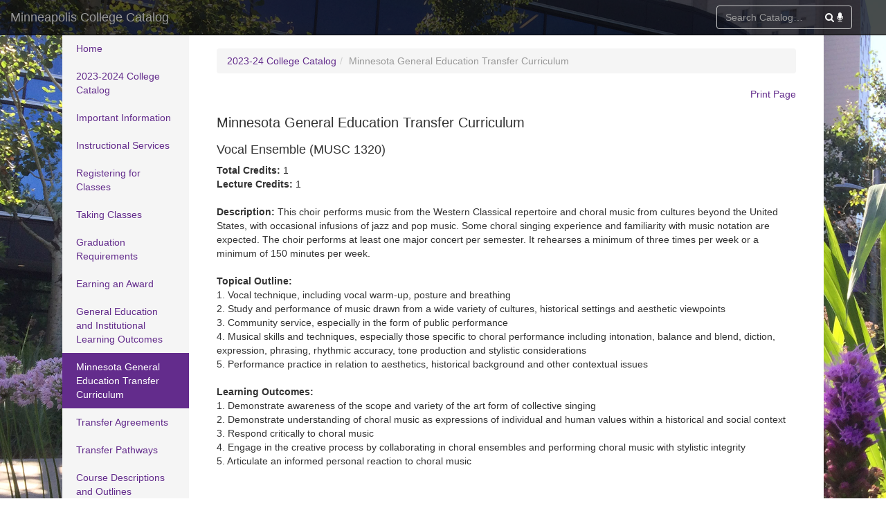

--- FILE ---
content_type: text/html; charset=utf-8
request_url: https://mctcns.granicus.com/Catalog/ViewCatalog.aspx?pageid=viewcatalog&topicgroupid=2731&entitytype=CID&entitycode=MUSC+1320
body_size: 23653
content:


<!DOCTYPE html>

<html lang="en" class="catalog-background">
<head id="ctl00_ctl00_head"><title>
	Navigator Suite - Catalog - View Catalog
</title><meta name="viewport" content="width=device-width, initial-scale=1, maximum-scale=1" /><link href="../App_Themes/MCTCResponsiveCatalog/catalog.css" type="text/css" rel="stylesheet" /><link href="../App_Themes/MCTCResponsiveCatalog/css/bootstrap.min.css" type="text/css" rel="stylesheet" /><link href="../App_Themes/MCTCResponsiveCatalog/css/bootstrap-theme.css" type="text/css" rel="stylesheet" /><link href="../App_Themes/MCTCResponsiveCatalog/css/font-awesome.min.css" type="text/css" rel="stylesheet" /><link href="../App_Themes/MCTCResponsiveCatalog/css/styles.css" type="text/css" rel="stylesheet" /></head>
<body>
	<form method="post" action="./ViewCatalog.aspx?pageid=viewcatalog&amp;topicgroupid=2731&amp;entitytype=CID&amp;entitycode=MUSC+1320" id="aspnetForm">
<div class="aspNetHidden">
<input type="hidden" name="__EVENTTARGET" id="__EVENTTARGET" value="" />
<input type="hidden" name="__EVENTARGUMENT" id="__EVENTARGUMENT" value="" />
<input type="hidden" name="__VIEWSTATE" id="__VIEWSTATE" value="YQVXqVm0uNi1ypBpdwr5/MYv8+aKUgafQbIxxbwo6Ksp/IEba80oh70L6fMD6ImksPgxZoNNyCwEQutZ++uYgl8ZKbt81gFDSWLNcurZVqMMJ3EleNnJdjFlmhvUQaFxjPIcU8zP+oGBHvOujGxiaDJLcD0es90bJxkrEm01LoP4jXvj+fiYC+o5TAdeUcTxYZxIVO0iObl4wojb5bBnHHCdHBv8K/3ZcEG1hzD5YKxq/4egd8JZJX8QrqXNX5F1arfySJmH+i2LPrdV1ozVDUjdTM9nCjkDZdTaDeZI0Vkq5iaysUe4fFYocAL22wFJ4Po3W9f6/SILrH4XqGg7LdTaGJmcUTcLirlfjH1KuhU=" />
</div>

<script type="text/javascript">
//<![CDATA[
var theForm = document.forms['aspnetForm'];
function __doPostBack(eventTarget, eventArgument) {
    if (!theForm.onsubmit || (theForm.onsubmit() != false)) {
        theForm.__EVENTTARGET.value = eventTarget;
        theForm.__EVENTARGUMENT.value = eventArgument;
        theForm.submit();
    }
}
//]]>
</script>


<script src="/WebResource.axd?d=pynGkmcFUV13He1Qd6_TZBbCdaphDe2z9T0DhzWPolYow6no24vhIWQf-9930s3mbAi-F7QJ2OQRFUdZZlqo8A2&amp;t=638901356248157332" type="text/javascript"></script>


<script src="/ScriptResource.axd?d=yeSNAJTOPtPimTGCAo3LlWa30UWrdnVaxYhnrfmEOwnmPTkUKW8B6raJYUvCRHM0ooyuwKqSRPOMEhjULZjPjENCy4Se8lKUhw-R-qlFy_HXHZ8fikEmrSrZodJ0i46M0&amp;t=59315791" type="text/javascript"></script>
<script type="text/javascript">
//<![CDATA[
if (typeof(Sys) === 'undefined') throw new Error('ASP.NET Ajax client-side framework failed to load.');
//]]>
</script>

<script src="/ScriptResource.axd?d=DT3YJR8QaqV61-teuz0hgpHHhWtkzJV8EJ9Z8XWh8FpnJpFrHGm5sLUfT1FJ1BwcbeLEkvEghHgBfzNOgGRW80OSBvr1RBYmGLAW4HeW_aEyPpfoyXFH55FP9a0sQA7VfTOHu26AAMXdEAbnri-rKA2&amp;t=59315791" type="text/javascript"></script>
<script src="../App_Themes/ResponsiveCatalog/js/jquery-3.4.1.min.js" type="text/javascript"></script>
<script src="../App_Themes/ResponsiveCatalog/js/jquery-deac-lite.js" type="text/javascript"></script>
<script src="/ScriptResource.axd?d=xXyXm_bRgGX8bUPGrtt_nrjJ7T84r5kEST9xB9OxTseztmy6eyD_3qk66PRWxn_2YVOD-nntoTmtqlgIMK_wlib0Qmn94sdf8qz5beMrcY8Z8R__uvEixZi-XJx09LOONyOzW0-4plLw5lZH69Ex5zDaH3sR7aQgK8kFYWSjCdoWsgUs0zPvhfeniQ6O_jZB0&amp;t=3efa5bcd" type="text/javascript"></script>
<script src="/ScriptResource.axd?d=atBqXbZSvsNYIJdMUft-9X_oq0L9PUaryX07vq2nLJxxc7Kcp7xQ5ebz_W9urbf3R1LeHTsu5RLRsj0tBqRcq9KX-00CKqOnCxOrRtimXex5e1_OXIliqWpIqhBQ7VKhMUrXJSx0sOh4xAHfr6WEjW33oOPiiZLtQ09yqbXTpxDRTlfP1hymzAit6w0wNyRA0&amp;t=3efa5bcd" type="text/javascript"></script>
<script src="/ScriptResource.axd?d=HmPHS4c8DJOsyehLgTYT9OX-qrtfdeK_85v0IjVMHDE54Nbu2pfGGu6gnvGhwhVl_dt9B1c1DaJdkn73O9fjn8RQLqd3iZQUoIS8Qg0VzsuUcWPvLnJuiWfzSNbnykBJ0&amp;t=59315791" type="text/javascript"></script>
<script src="/ScriptResource.axd?d=NoZa34-nMS7-Xc6gGOLpOqMewydl-2ZU0d5e1bY7JAsmO63hE1MiYC1yadY8H-HTiOeOp3WOri8oH2BOyH9tJA3CSCDF-L17h7-HyiAmbCGlHDd-F4jv5-lGshoIlEVM7k0tExvdcwGI1QpUVZRAhg2&amp;t=59315791" type="text/javascript"></script>
<script src="/ScriptResource.axd?d=5wXllp0R9IGmTo_t5PpL_0wBzzjLsbU1YvxGtWCLKo0gnjzKC1m98H4sNn3_ZhdrfgnFjbHCkfEY4eTs3i1Bx4qP7B1rW9k82ZVvN0gi2k0s2WLYFoQjW4BL3VRfufej2iUW1veU8LEsvQ37fk7h8w2&amp;t=59315791" type="text/javascript"></script>
<script src="/ScriptResource.axd?d=4_gab3U6BZ-MxaDo3nzgHidr242bTBcfniPORRKSWR013BLHP2L0sbiHNF4fMHJAokyrQWEIq3Wdyt-A2go1TCTRlYACyWJLf_pkmyJWDsMR3QF5U2EcLcHxkV5_a5pg3Dh28YfeHOOS7qBacer5uw2&amp;t=59315791" type="text/javascript"></script>
<script src="/ScriptResource.axd?d=GIDUvP_Wj4GjkKB3ra3W_1MuxxwPExVBwkRinlVu3ALYxnJKy5YUyc8wo1xLo5XWvskieC3fKKb7noeGt40iVy7zS6QO8TNk4WSXszho5byyVP13LIy8PBWYb1KqxzrIsGL0Akp4rkIsfhOlbPw-ug2&amp;t=59315791" type="text/javascript"></script>
<script src="/ScriptResource.axd?d=5Nr-uMYZyLm5xEuw-KjrfSGylTLMOII9b3sDN4-hFZbhYndvds1O0-LG3vIawk5rrVb_JzyBRKYBgoSnYgTgyQACMah0txxJs3G7AlAK8ZRwbwEMUygVs8mhHBRuFS5Pw-WU-et9krr3hAHKcSeh3WcTo92FPH8EV7BSCQgPF1Y1&amp;t=59315791" type="text/javascript"></script>
<script type="text/javascript">
//<![CDATA[
var PageMethods = function() {
PageMethods.initializeBase(this);
this._timeout = 0;
this._userContext = null;
this._succeeded = null;
this._failed = null;
}
PageMethods.prototype = {
_get_path:function() {
 var p = this.get_path();
 if (p) return p;
 else return PageMethods._staticInstance.get_path();},
HasPermissionGroup:function(groupCode,succeededCallback, failedCallback, userContext) {
/// <param name="groupCode" type="String">System.String</param>
/// <param name="succeededCallback" type="Function" optional="true" mayBeNull="true"></param>
/// <param name="failedCallback" type="Function" optional="true" mayBeNull="true"></param>
/// <param name="userContext" optional="true" mayBeNull="true"></param>
return this._invoke(this._get_path(), 'HasPermissionGroup',false,{groupCode:groupCode},succeededCallback,failedCallback,userContext); }}
PageMethods.registerClass('PageMethods',Sys.Net.WebServiceProxy);
PageMethods._staticInstance = new PageMethods();
PageMethods.set_path = function(value) {
PageMethods._staticInstance.set_path(value); }
PageMethods.get_path = function() { 
/// <value type="String" mayBeNull="true">The service url.</value>
return PageMethods._staticInstance.get_path();}
PageMethods.set_timeout = function(value) {
PageMethods._staticInstance.set_timeout(value); }
PageMethods.get_timeout = function() { 
/// <value type="Number">The service timeout.</value>
return PageMethods._staticInstance.get_timeout(); }
PageMethods.set_defaultUserContext = function(value) { 
PageMethods._staticInstance.set_defaultUserContext(value); }
PageMethods.get_defaultUserContext = function() { 
/// <value mayBeNull="true">The service default user context.</value>
return PageMethods._staticInstance.get_defaultUserContext(); }
PageMethods.set_defaultSucceededCallback = function(value) { 
 PageMethods._staticInstance.set_defaultSucceededCallback(value); }
PageMethods.get_defaultSucceededCallback = function() { 
/// <value type="Function" mayBeNull="true">The service default succeeded callback.</value>
return PageMethods._staticInstance.get_defaultSucceededCallback(); }
PageMethods.set_defaultFailedCallback = function(value) { 
PageMethods._staticInstance.set_defaultFailedCallback(value); }
PageMethods.get_defaultFailedCallback = function() { 
/// <value type="Function" mayBeNull="true">The service default failed callback.</value>
return PageMethods._staticInstance.get_defaultFailedCallback(); }
PageMethods.set_enableJsonp = function(value) { PageMethods._staticInstance.set_enableJsonp(value); }
PageMethods.get_enableJsonp = function() { 
/// <value type="Boolean">Specifies whether the service supports JSONP for cross domain calling.</value>
return PageMethods._staticInstance.get_enableJsonp(); }
PageMethods.set_jsonpCallbackParameter = function(value) { PageMethods._staticInstance.set_jsonpCallbackParameter(value); }
PageMethods.get_jsonpCallbackParameter = function() { 
/// <value type="String">Specifies the parameter name that contains the callback function name for a JSONP request.</value>
return PageMethods._staticInstance.get_jsonpCallbackParameter(); }
PageMethods.set_path("ViewCatalog.aspx");
PageMethods.HasPermissionGroup= function(groupCode,onSuccess,onFailed,userContext) {
/// <param name="groupCode" type="String">System.String</param>
/// <param name="succeededCallback" type="Function" optional="true" mayBeNull="true"></param>
/// <param name="failedCallback" type="Function" optional="true" mayBeNull="true"></param>
/// <param name="userContext" optional="true" mayBeNull="true"></param>
PageMethods._staticInstance.HasPermissionGroup(groupCode,onSuccess,onFailed,userContext); }
//]]>
</script>

<div class="aspNetHidden">

	<input type="hidden" name="__VIEWSTATEGENERATOR" id="__VIEWSTATEGENERATOR" value="B93BE46D" />
	<input type="hidden" name="__EVENTVALIDATION" id="__EVENTVALIDATION" value="daRXjK7I0dev7pcCiYUwOH+oAHHNySDlyvOHQTCJEn8AX/Seia+EXrmlwuKD4Ri2adSanmP6FGxTAHwgIkAiBUA7E+g39ObHC7dk5/e7pV1WDlUPkI+JXpalLlFqrF5W" />
</div>
	<script type="text/javascript">
//<![CDATA[
Sys.WebForms.PageRequestManager._initialize('ctl00$ctl00$sm', 'aspnetForm', [], [], [], 360000, 'ctl00$ctl00');
//]]>
</script>

	
	<!-- Shown when catalog search is underway -->
	<div class="searchingoverlay" title="Searching...">
    <div class="searchingimage"><i class="fa fa-circle-o-notch fa-spin"></i></div>
		<p>Searching&hellip;</p>
	</div>
	<!-- Shown when clicking the catalog search microphone (for browsers that support it) -->
	<div class="modal fade voicesearchmodal" tabindex="-1" role="dialog" aria-labelledby="" aria-hidden="true">
		<div class="modal-dialog">
			<div class="modal-content">
				<div class="modal-body">
					<p>Search through the catalog using your voice. When you say "search for *something*", the catalog will be searched for exactly that.</p>
					<p class="bg-info"><b>Example:</b><br/>Say: "Search for physics" to search for the keyword "physics".</p>
				</div>
				<div class="modal-footer">
					<button type="button" class="btn btn-default" data-dismiss="modal">No thanks</button>
					<button type="button" class="btn btn-primary" onclick="initializevoicesearch();" data-dismiss="modal">Enable voice search</button>
				</div>
			</div>
		</div>
	</div>

	<!-- HEADER -->
	<nav class="navbar navbar-inverse navbar-fixed-top" role="navigation">
		<div class="container-fluid">
			<div class="navbar-header">
				<button type="button" class="navbar-toggle" data-toggle="collapse" data-target=".navbar-collapse">
					<span class="sr-only">Toggle navigation</span>
					<span class="icon-bar"></span>
					<span class="icon-bar"></span>
					<span class="icon-bar"></span>
				</button>
				<a class="navbar-brand" href="ViewCatalog.aspx">Minneapolis College Catalog</a>
			</div>
			<div class="navbar-collapse collapse">
				<!--
				<ul class="nav navbar-nav navbar-right">
					<li><a href="#">Link 1</a></li>
					<li><a href="#">Link 2</a></li>
					<li><a href="#">Link 3</a></li>
				</ul>
				-->
				
				<!-- SEARCH -->
				<span class="navbar-form navbar-right" style="min-width: 260px;">
					<input name="ctl00$ctl00$QuickSearchControl$keywords" type="text" id="ctl00_ctl00_QuickSearchControl_keywords" class="form-control catalogsearchtext" onkeydown="if(event.which || event.keyCode) {if ((event.which == 13) || (event.keyCode == 13)) {if (typeof(searchcatalog) == &#39;function&#39;){searchcatalog(encodeURI($j(this).val()));return false;}else{var args = encodeURI($j(this).val());var loc = window.location.href;window.location = loc + (loc.indexOf(&#39;?&#39;) >= 0 ? &#39;&amp;&#39; : &#39;?&#39;) + &#39;search=true&amp;keywords=&#39; + args;return false;}} else {return true;}}" placeholder="Search Catalog…" aria-describedby="search-addon" class="catalogsearchtext" />
					
					<a class="catalogvoicesearchlink" href="Javascript:;" data-toggle="modal" data-target=".voicesearchmodal">
						<i class="fa fa-microphone" title="Search by voice" data-toggle="tooltip" data-placement="bottom"></i>
					</a>
					<a class="catalogsearchlink" href="Javascript:;" onclick="searchcatalog(encodeURI($j('.catalogsearchtext').val()));return false;">
						<i class="fa fa-search" title="Search catalog" data-toggle="tooltip" data-placement="bottom"></i>
					</a>
				</span>
				<!-- /SEARCH -->
			</div>
		</div>
	</nav>
	<!--/ HEADER -->

	<!-- CONTAINER -->
	<div class="container-fluid catalog-background-container">
    <div class="row row-offcanvas row-offcanvas-left tall">
			<!-- SIDE MENU -->
      <div class="col-sm-3 col-md-2 sidebar-offcanvas noprint tall" role="navigation">
				<ul id="ctl00_ctl00_NavigationMenuControl_navigationMenu" class="catalognavigationmenu nav nav-sidebar"><li class="catalognavigationmenu-home navmenu-home-1"><a id="ctl00_ctl00_NavigationMenuControl_homeLink" onkeypress="if(event.keyCode==13){$j(this)[0].click();}" href="/Catalog/ViewCatalog.aspx?pageid=viewcatalog&amp;loaduseredits=False">Home</a></li><li class="catalognavigationmenu-topicgroup"><a id="ctl00_ctl00_NavigationMenuControl_menuItem_TPG_2728" onkeypress="if(event.keyCode==13){$j(this)[0].click();}" href="/Catalog/ViewCatalog.aspx?pageid=viewcatalog&amp;catalogid=24&amp;chapterid=-1&amp;topicgroupid=2728&amp;loaduseredits=False">2023-2024 College Catalog </a></li><li class="catalognavigationmenu-topicgroup"><a id="ctl00_ctl00_NavigationMenuControl_menuItem_TPG_2721" onkeypress="if(event.keyCode==13){$j(this)[0].click();}" href="/Catalog/ViewCatalog.aspx?pageid=viewcatalog&amp;catalogid=24&amp;chapterid=-1&amp;topicgroupid=2721&amp;loaduseredits=False">Important Information</a></li><li class="catalognavigationmenu-topicgroup"><a id="ctl00_ctl00_NavigationMenuControl_menuItem_TPG_2722" onkeypress="if(event.keyCode==13){$j(this)[0].click();}" href="/Catalog/ViewCatalog.aspx?pageid=viewcatalog&amp;catalogid=24&amp;chapterid=-1&amp;topicgroupid=2722&amp;loaduseredits=False">Instructional Services</a></li><li class="catalognavigationmenu-topicgroup"><a id="ctl00_ctl00_NavigationMenuControl_menuItem_TPG_2723" onkeypress="if(event.keyCode==13){$j(this)[0].click();}" href="/Catalog/ViewCatalog.aspx?pageid=viewcatalog&amp;catalogid=24&amp;chapterid=-1&amp;topicgroupid=2723&amp;loaduseredits=False">Registering for Classes</a></li><li class="catalognavigationmenu-topicgroup"><a id="ctl00_ctl00_NavigationMenuControl_menuItem_TPG_2724" onkeypress="if(event.keyCode==13){$j(this)[0].click();}" href="/Catalog/ViewCatalog.aspx?pageid=viewcatalog&amp;catalogid=24&amp;chapterid=-1&amp;topicgroupid=2724&amp;loaduseredits=False">Taking Classes</a></li><li class="catalognavigationmenu-topicgroup"><a id="ctl00_ctl00_NavigationMenuControl_menuItem_TPG_2725" onkeypress="if(event.keyCode==13){$j(this)[0].click();}" href="/Catalog/ViewCatalog.aspx?pageid=viewcatalog&amp;catalogid=24&amp;chapterid=-1&amp;topicgroupid=2725&amp;loaduseredits=False">Graduation Requirements</a></li><li class="catalognavigationmenu-topicgroup"><a id="ctl00_ctl00_NavigationMenuControl_menuItem_TPG_2732" onkeypress="if(event.keyCode==13){$j(this)[0].click();}" href="/Catalog/ViewCatalog.aspx?pageid=viewcatalog&amp;catalogid=24&amp;chapterid=-1&amp;topicgroupid=2732&amp;loaduseredits=False">Earning an Award</a></li><li class="catalognavigationmenu-topicgroup"><a id="ctl00_ctl00_NavigationMenuControl_menuItem_TPG_2730" onkeypress="if(event.keyCode==13){$j(this)[0].click();}" href="/Catalog/ViewCatalog.aspx?pageid=viewcatalog&amp;catalogid=24&amp;chapterid=-1&amp;topicgroupid=2730&amp;loaduseredits=False">General Education and Institutional Learning Outcomes</a></li><li class="catalognavigationmenu-topicgroup-selected"><a id="ctl00_ctl00_NavigationMenuControl_menuItem_TPG_2731" onkeypress="if(event.keyCode==13){$j(this)[0].click();}" href="/Catalog/ViewCatalog.aspx?pageid=viewcatalog&amp;catalogid=24&amp;chapterid=-1&amp;topicgroupid=2731&amp;loaduseredits=False">Minnesota General Education Transfer Curriculum</a></li><li class="catalognavigationmenu-topicgroup"><a id="ctl00_ctl00_NavigationMenuControl_menuItem_TPG_2726" onkeypress="if(event.keyCode==13){$j(this)[0].click();}" href="/Catalog/ViewCatalog.aspx?pageid=viewcatalog&amp;catalogid=24&amp;chapterid=-1&amp;topicgroupid=2726&amp;loaduseredits=False">Transfer Agreements</a></li><li class="catalognavigationmenu-topicgroup"><a id="ctl00_ctl00_NavigationMenuControl_menuItem_TPG_2729" onkeypress="if(event.keyCode==13){$j(this)[0].click();}" href="/Catalog/ViewCatalog.aspx?pageid=viewcatalog&amp;catalogid=24&amp;chapterid=-1&amp;topicgroupid=2729&amp;loaduseredits=False">Transfer Pathways</a></li><li class="catalognavigationmenu-chapter"><a id="ctl00_ctl00_NavigationMenuControl_menuItem_CHA_1113" onkeypress="if(event.keyCode==13){$j(this)[0].click();}" href="/Catalog/ViewCatalog.aspx?pageid=viewcatalog&amp;catalogid=24&amp;chapterid=1113&amp;loaduseredits=False">Course Descriptions and Outlines</a></li><li class="catalognavigationmenu-chapter"><a id="ctl00_ctl00_NavigationMenuControl_menuItem_CHA_1056" onkeypress="if(event.keyCode==13){$j(this)[0].click();}" href="/Catalog/ViewCatalog.aspx?pageid=viewcatalog&amp;catalogid=24&amp;chapterid=1056&amp;loaduseredits=False">Programs of Study</a></li><li class="catalognavigationmenu-topicgroup"><a id="ctl00_ctl00_NavigationMenuControl_menuItem_TPG_2727" onkeypress="if(event.keyCode==13){$j(this)[0].click();}" href="/Catalog/ViewCatalog.aspx?pageid=viewcatalog&amp;catalogid=24&amp;chapterid=-1&amp;topicgroupid=2727&amp;loaduseredits=False">Minneapolis College Homepage</a></li></ul>
			</div>
			<!-- /SIDE MENU -->

			<!-- MAIN CONTENT -->
			<div class="col-sm-9 col-md-10 main">
        <!-- Toggle sidebar button -->
        <p class="visible-xs noprint">
          <button type="button" class="btn btn-primary btn-xs" data-toggle="offcanvas"><i class="glyphicon glyphicon-chevron-left"></i></button>
        </p>
				
				<UL class="breadcrumb noprint"><LI><a id="ctl00_ctl00_BreadCrumbControl_catalogLink" onkeypress="if(event.keyCode==13){$j(this)[0].click();}" href="/Catalog/ViewCatalog.aspx?pageid=viewcatalog&amp;catalogid=24&amp;loaduseredits=False">2023-24 College Catalog</a></LI><LI class="active"><span>Minnesota General Education Transfer Curriculum</span></LI></UL>

				<!-- Print feature - replaces deac:CatalogPrintButton -->
				<p class="visible-xs noprint pull-right">
					<button type="button" class="btn btn-primary btn-xs" data-toggle="offcanvas" onclick="return window.print();" title="Print page"><i class="glyphicon glyphicon-print"></i></button>
				</p>
				<p class="general-offcanvas noprint pull-right">
					<a onclick="return window.print();" href="javascript:;">Print Page</a>	
				</p>
				
				<br/><br/>
				

				<h3 class="page-header">
					<!-- If your WebDetailsTemplate is not configured to show the topic title then set HideTopic="false" -->
					<span id="ctl00_ctl00_PageTitleControl">Minnesota General Education Transfer Curriculum</span>
				</h3>

				
	
	

<style>
span.mctc-label {
	/*display: list-item;
	color: orange;*/
}
span.mctc-label {
	font-weight: bold;
}
span.xd-mntc-goals {
	display: block;
}
span.xd-mntc-goals ul {
	margin: 0;
	padding: 0;
	list-style: none;
}
</style>

<!--

	<div class="dropdown pull-right">
		<button class="btn btn-default dropdown-toggle" type="button" id="dropdownMenu1" data-toggle="dropdown" aria-expanded="true">Other versions of this course&hellip; <span class="caret"></span></button>
		<UL class="dropdown-menu" role="menu"><LI><a onkeypress="if(event.keyCode==13){$j(this)[0].click();}" href="/Catalog/ViewCatalog.aspx?pageid=viewcatalog&amp;topicgroupid=2731&amp;entitytype=CID&amp;entityid=3347&amp;loaduseredits=False">Fall Term 2018 (20193)</a></LI></UL>
	</div>

-->

<h4>Vocal Ensemble (MUSC 1320)
<!--
<small>Active as of Fall Term 2020 (20213)</small>
-->
</h4>


<span class="mctc-label">
	Total Credits:
</span>
1<br>



<span class="mctc-label">
	Lecture Credits:
</span>
1<br>






<br>
<span class="mctc-label">Description:
</span>
This choir performs music from the Western Classical repertoire and choral music from cultures beyond the United States, with occasional infusions of jazz and pop music. Some choral singing experience and familiarity with music notation are expected. The choir performs at least one major concert per semester. It rehearses a minimum of three times per week or a minimum of 150 minutes per week.

 
<br><br>

<span class="mctc-label">
Topical Outline:
</span>
<br>

1.&nbsp;Vocal technique, including vocal warm-up, posture and breathing<br>


2.&nbsp;Study and performance of music drawn from a wide variety of cultures, historical settings and aesthetic viewpoints<br>


3.&nbsp;Community service, especially in the form of public performance<br>


4.&nbsp;Musical skills and techniques, especially those specific to choral performance including intonation, balance and blend, diction, expression, phrasing, rhythmic accuracy, tone production and stylistic considerations<br>


5.&nbsp;Performance practice in relation to aesthetics, historical background and other contextual issues<br>


<br>



<span class="mctc-label">	
Learning Outcomes:
</span>
<br>

1.&nbsp;Demonstrate awareness of the scope and variety of the art form of collective singing
<br>


2.&nbsp;Demonstrate understanding of choral music as expressions of individual and human values within a historical and social context
<br>


3.&nbsp;Respond critically to choral music<br>


4.&nbsp;Engage in the creative process by collaborating in choral ensembles and performing choral music with stylistic integrity<br>


5.&nbsp;Articulate an informed personal reaction to choral music<br>


<br>






<!--

-->



<br>
<span class="mctc-label">
	MnTC:
</span>
Goal 6: The Humanities and Fine Arts <br>



<!--
<br /><br />
<p>
	<i>Add <code>&lt;deac:CatalogCourseField /&gt;</code> or <code>&lt;deac:CatalogContentField /&gt;</code> fields to this template accordingly.</i>
</p>
-->

	

	<br />
	

				
				<!-- Other content -->
				<!--
				<br /><br /><br />
				<p>
					<i class="noprint">Add the CSS class name <code>noprint</code> to any elements that should not show in printouts.</i>
				</p>
				-->
			</div>
			<!-- /MAIN CONTENT -->
		</div>
	</div>
	<!-- /CONTAINER -->

	</form>
	
	<!-- FOOTER -->
	<footer class="footer">
		
	<!--
	<div class="container-fluid catalog-background-container" style="background: rgba(0,0,0,.85);">
		<div class="col-md-4">
			<h3>Footer section 1</h3>
			<ul>
				<li><a href="#">Link 4</a></li>
				<li><a href="#">Link 5</a></li>
				<li><a href="#">Link 6</a></li>
			</ul>
		</div>
		<div class="col-md-4">
			<h3>Footer section 2</h3>
			<p>Content for the second footer section.</p>
		</div>
		<div class="col-md-4">
			<h3>Footer section 3</h3>
			<p>Content for the third footer section.</p>
		</div>
	</div>
	-->
	<div class="container-fluid catalog-background-container" style="background: rgba(0,0,0,.7);">
		<div class="col-md-12">
			<p class="pull-right">Copyright © 2018 CSDC Systems</p>
		</div>
	</div>

	</footer>
	<!-- /FOOTER -->
	

	<!-- OTHER SCRIPTS -->
	<script src="../App_Themes/ResponsiveCatalog/js/bootstrap.min.js"></script>
	<script src="../App_Themes/ResponsiveCatalog/js/bootstrap-combobox.min.js"></script>

	<!--
		Speech recognition library; https://www.talater.com/annyang/
		See http://caniuse.com/#feat=web-speech for browsers that support it.
	-->
	<script src="../App_Themes/ResponsiveCatalog/js/annyang.min.js"></script> 
	<script src="../App_Themes/ResponsiveCatalog/js/catalog.js"></script>
</body>
</html>


--- FILE ---
content_type: text/css
request_url: https://mctcns.granicus.com/App_Themes/MCTCResponsiveCatalog/catalog.css
body_size: 1845
content:
/* Get access to the styles used in the catalog editor */
@import url("/TinyMCE2.css");

/* Used in common controls to hide features from CM */
.hideonfrontend {
	display: none !important;
}

.breadcrumb {
	padding-bottom: 10px;
	padding-top: 5px;
}

.breadcrumb > .active > a {
	color: #777 !important;
}

.alert {
	padding: 8px !important;
}

a.topictooltip {
	border-bottom: 1px dotted #428bca;
}
a.topictooltip:hover {
	text-decoration: none;
}

.popover-medium {
	width: 450px !important;
	max-width: 550px !important;
	z-index: 1031 !important;
}
.popover-header {
	padding: 2px 4px;
	background-color: #f7f7f7;
	border-bottom: 1px solid #ebebeb;
	-webkit-border-radius: 5px 5px 0 0;
	-moz-border-radius: 5px 5px 0 0;
	border-radius: 5px 5px 0 0;
}
.popover-header > .close {
	margin-top: 6px;
	margin-right: 6px;
}
.popover-title {
	word-wrap: break-word;
	margin: 0;
	padding: 0;
	background-color: transparent;
	border: none;
	font-size: 11px;
	font-weight: bold !important;
	border-bottom: none !important;
}
.topic-tooltip-detail hr {
	margin-top: 4px;
	margin-bottom: 8px;
}


/***** REQUIREMENT TABLE STYLES ******/
div.programsetsdiv {
	border: 1px solid #eee;
	border-left-width: 5px;
	border-left-color: #cecfce;

	margin: 8px 0px 2px 0px;
	padding: 8px;
}
div.requirementsdiv span.requirement-credits {
	display: inline-block;
	width: 100%;
	text-align: right;
}

.requirementsdiv thead {
	display: none;
}
.requirementname {
	font-weight: normal;
	padding-top: 8px;
	display: block;
}
.requirementdescription {
	display: none;
}
.requirement-credit-abbr {
}

.requirementsdiv .DeAcGridViewSortedTD,
.requirementsdiv .DeAcGridViewAlternatingSortedTD,
.requirementsdiv .DeAcGridViewHeaderASC,
.requirementsdiv .DeAcGridViewHeaderDESC {
	background-color: inherit !important;
}

.requirementappliesto {
	display: none;
}

.requirementsdiv[data-reqcon="LABEL"] > br,
.requirementsdiv[data-reqcon="PREREQLABEL"] > br,
.requirementsdiv[data-reqcon="COREQLABEL"] > br,
.requirementsdiv[data-reqcon="NOTE"] > br,
.requirementsdiv[data-reqcon="CMPPREREQ"] > br,
.requirementsdiv[data-reqcon="CMPCOREQ"] > br {
	display: none;
}

.requirementlabel {
	font-weight: bold;
	white-space: pre-wrap;
	display: block;
	padding-top: 8px;
	padding-bottom: 8px;
}
.requirementnote {
	font-style: italic;
	white-space: pre-wrap;
}
.requirementappliesto {
}
.requirementsetvalue span {
	padding-left: 8px;
	padding-right: 8px;
	background: #cecfce;
	font-weight: bold;
}

.reqcoursecode {
}
.reqcoursetitle {
}
.reqcoursecredits {
}
.reqdegreecode {
}
.reqdegreetitle {
}
.reqdegreecredits {
}
/************************************/


/* Search form */
table.datatable {
	border: none;
	border-collapse: separate !important;
  border-spacing: 2px !important;
  width: 100%;
	line-height: 18px;
	margin-top: 6px;
	margin-bottom: 12px;
}

table.datatable > tbody > tr > td {
/*background-color: #eee;*/
	font-weight: bold;
	padding: 4px;
}

table.datatable > tbody > tr > td:first-child {
	text-align: right;
	vertical-align: middle;
	padding-right: 9px;
	width: 25%;
	font-weight: normal;
}

table.datatable tr, .DeAcGridViewRow, .DeAcGridViewSelectedRow, .DeAcGridViewAlternateRow, .DeAcGridViewEmptyRow {
	line-height: 1.6;
}
table.datatable td .DeAcLabel {
	font-weight: normal;
}
table.datatable a {
	font-weight: normal;
}
table.datatable select, table.datatable input {
	font-weight: normal;
}


div.pager {
	padding-bottom: 4px;
	margin-top: 0px !important;
	margin-bottom: 4px;
	text-align: center;
}
div.pager a {
	padding: 2px 4px;
	display: inline-block;
	margin: auto 2px;
	font-size: 13px;
	text-transform: lowercase;
}
div.pager a.aspNetDisabled {
	color: #c0c0c0;
}
div.pager a.aspNetDisabled:hover {
	text-decoration: none;
	cursor: default;
}
div.pager a:hover {
	font-size: 13px;
}
div.pager span.current {
	cursor: default;
}
div.pager span span {
	border: 1px solid #c0c0c0;
	padding: 2px 4px;
	display: inline-block;
	margin: auto 2px;
}


/* Search results */
.searchresultspanel {
	padding-top: 20px;
}

.searchresultsection > p {
	padding: 8px;
	color: #2a6496;
	background-color: rgb(245, 245, 245);
}
.searchresultsection > a {
}

.searchresultspager {
	box-sizing:border-box;
  -moz-box-sizing:border-box;
  -webkit-box-sizing:border-box;
	border-top: 8px solid transparent !important;
	border-bottom: 8px solid transparent !important;
	display: table-cell;
}
.searchresultspager td {
	padding-right: 10px !important;
}
.searchresultspager td span {
	border: 2px solid #eee;
	background-color: #eee;
	padding: 4px;
}

.searchresultdetail {
	box-sizing:border-box;
  -moz-box-sizing:border-box;
  -webkit-box-sizing:border-box;
	border-top: 8px solid transparent;
	border-bottom: 8px solid transparent;
}
.searchresultdetail table {
	margin-top: 8px;
}
.searchresultdetail table td {
	padding: 6px;
}
.searchresultdetail table td:first-child {
	width: 25%;
	text-align: right;
	vertical-align: top;
	padding-right: 9px;
	background-color: #eee;
/*font-weight: bold;*/
}
.searchresultdetail .searchresultcustom {
	margin: 2px 0px 4px 30px;
	background-color: #eee !important;
}

.searchresultspanel table,
div.requirementsdiv table, div.programsetsdiv table, table.datatable {
	width: 100%;
	border: none;
}

.searchresultspanel table td, .searchresultspanel table th,
div.requirementsdiv table td, div.requirementsdiv table th,
div.programsetsdiv table td, div.programsetsdiv table th {
	border: none;
	padding: 2px;
}
div.programsetsdiv table td:first-child {
	width: 30% !important;
}
div.requirementsdiv table th,
div.programsetsdiv table th {
	border-bottom: 2px solid #eee;
}

.programsetstable {
	width: 100%;
	padding: 2px;
}
.programsetstable h3 {
	font-size: 100%;
	padding-right: 12px;
}

.programsetdegreetypes,
.programsetdegrees,
.programsetdegreeexceptions {
	font-weight: bold;
	margin-bottom: 20px;
	width: 100%;
	display: block;
}

p.coursesection, p.degreesection, p.programsection {
	padding: 8px;
	margin-top: 40px;
	color: #2a6496;
}

p.coursecredits {
	color: #800000;
	font-style: italic;
	margin-top: -6px;
}



--- FILE ---
content_type: text/css
request_url: https://mctcns.granicus.com/App_Themes/MCTCResponsiveCatalog/css/styles.css
body_size: 1462
content:
/*
 * Style tweaks
 */
body {
  padding-top: 50px;
	background: transparent;
	height: 100%;
}

footer ul,
.plainlist {
	list-style: none;
	padding: 0;
}
footer a, footer p {
	color: #ccc;
}
footer > .container-fluid {
	background: #000;
	color: #eee;
}

.navbar {
	 background: rgba(0,0,0,.7);
}

.catalog-background {
  background: url(../images/bckg-2550x1696.jpg) no-repeat center center fixed; 
	-webkit-background-size: cover;
	-moz-background-size: cover;
	background-size: cover;
	-o-background-size: cover;
	height: 100%;
}

.catalog-background-container {
	margin-left: 7%;
	margin-right: 7%;
}

.tall {
  background-color: #f5f5f5;
	min-height: 100% !important;
	height:100% !important;
}

.modal-body {
	padding-bottom: 0px;
}

.btn-combobox {
	background-color: #eee;
}
.btn-combobox .label {
	color: #555;
}

/*
 * Off Canvas
 */
@media screen and (max-width: 767px) {
	.navbar {
		 background: #000;
	}

  .row-offcanvas {
    position: relative;
    -webkit-transition: all 0.25s ease-out;
    -moz-transition: all 0.25s ease-out;
    transition: all 0.25s ease-out;
  }

  .sidebar-offcanvas {
    left: -33%;
  }

  .row-offcanvas-left.active {
    left: 33%;
  }

  .sidebar-offcanvas {
    position: absolute;
    top: 0;
    width: 33%;
    margin-left: 10px;
  }

	.general-offcanvas,
	a.catalogsearchlink > img,
	a.catalogvoicesearchlink > img {
		display: none;
	}

	.catalog-background {
		background-image: none;
	}

	.catalog-background-container {
		margin: 0;
	}
}

/*
 * deac:CatalogQuickSearch
 */
.catalogsearchtext {
	background: transparent;
	color: #fff !important;
}

.catalogsearchtext::-ms-clear {
	display: none;
	width : 0;
	height: 0;
}
.catalogsearchtext::-ms-reveal {
	display: none;
	width : 0;
	height: 0;
}

a.catalogsearchlink img {
	margin-left: -6px;
}


a.catalogsearchlink i,
a.catalogvoicesearchlink i {
	color: white;
	vertical-align: middle;
}
a.catalogsearchlink > i {
	margin-left: -30px;
}
a.catalogvoicesearchlink > i {
	margin-left: -26px;
}

.searchingoverlay {
	position: absolute;
	left: 50%;
	transform: translate(-50%, 0);
	top: 20%;
	z-index: 1001;
	width: 30%;
	background-color: #f1f1f1;
	background: rgba(245,245,245,.5);
	border-radius: 4px;
	display: none;
}
.searchingimage {
	opacity: 0.25;
	-moz-opacity: 0.25;
	filter: alpha(opacity=25);
	position: absolute;
	left: 50%;
	transform: translate(-50%, 0);
	color: #3685aa;
	font-size: 230%;
}
.searchingoverlay > p {
	text-align: center;
	font-size: 120%;
	padding-top: 10px;
}


/*
 * deac:CatalogNavigationMenu
 */
.catalognavigationmenu-catalog-parent > a, .catalognavigationmenu-chapter-parent > a {
	background-color: #eedefb !important;
}

.nav-sidebar {
  background-color: #f5f5f5;
  margin-right: -15px;
  margin-bottom: 20px;
  margin-left: -15px;
}

.nav-sidebar > li {
	white-space: pre-line;
	word-wrap: break-word;
}

.nav-sidebar > li > a {
  padding-right: 20px;
  padding-left: 20px;
}

.nav-sidebar > li.active > a {
  color: #fff;
  background-color: #632C8C !important;
}

/* FOR WHEN ShowCatalogMenuSelectionInContext IS FALSE */
.catalognavigationmenu-topicgroup-selected,
.catalognavigationmenu-topicgroup-selected > a,
.catalognavigationmenu-topicgroup-selected:hover,
.catalognavigationmenu-topicgroup-selected > a:hover {
  color: #fff;
  background-color: #632C8C !important;	
}


/*
 * Main content
 */
.main {
  padding: 20px;
  background-color: #fff;
}
@media (min-width: 768px) {
  .main {
    padding-right: 40px;
    padding-left: 40px;
  }
}
.main h3.page-header {
  margin-top: 0;
	margin-bottom: 0;
	border-bottom: none;
	font-size: 20px;
}

@media print {
	.noprint {
		display: none !important;
	}
	
	.printonly {
		display: inline !important;
	}

  a[href]:after {
    content: none !important;
  }
}

.printonly {
	display: none;
}

ul.dropdown-menu {
}


--- FILE ---
content_type: application/javascript
request_url: https://mctcns.granicus.com/App_Themes/ResponsiveCatalog/js/jquery-deac-lite.js
body_size: 2132
content:
String.prototype.format = function () {
	var args = arguments;
	return this.replace(/\{\{|\}\}|\{(\d+)\}/g, function (m, n) {
		if (m == "{{") { return "{"; }
		if (m == "}}") { return "}"; }
		return args[n];
	});
};

function closePopover() {
	$j("[rel='popenabled']").popover('hide');
	$j("[rel='popenabled-medium']").popover('hide');
	$j("[rel='popenabled-large']").popover('hide');
	$j('.popover').hide();
}

/*
 * jQuery-deac-lite.js
 *
 * @projectDescription DeAc utilities and functions for CN front end.
 * @author Scott Cade
 * @version 1.0.0
 */
; (function ($) {
	var f = function () { },
	emptyInstance = function (c) { /* get an instance of this constructor, without calling it */
		f.prototype = (c._constructor || c).prototype;
		return new f();
	},
	callConstructor = function (obj, args) { /* calls the constructor of the object, passing an empty object */
		return obj.init.apply(emptyInstance(obj), args);
	},
	getConstructor = function () { /* generate a constructor for a new collections */
		return (function (list) {
			var constructor = arguments.callee,
				obj = this instanceof constructor ? this : emptyInstance(constructor);
			if (list && list._constructor === constructor) /* special case, cloning */
				return obj.setArray(list.get());
			return obj.init.apply(obj, arguments);
		});
	};

	var $deac = $.deac = getConstructor();

	$.extend($deac, {
		extend: $.extend,
		fn: $deac.prototype,
	});

	$deac.extend($deac.fn, {
		extend: $deac.extend,
		include: $deac.include,

		/*
		 * Returns a collection of querystring key/values.
		 */
		getUrlVars: function () {
			var vars = [], hash;
			var hashes = window.location.href.slice(window.location.href.indexOf('?') + 1).split('&');
			for (var i = 0; i < hashes.length; i++) {
				hash = hashes[i].split('=');
				vars.push(hash[0]);
				vars[hash[0]] = hash[1];
			}
			return vars;
		},

		/*
		 * Returns the value for a querystring key.
		 * Example: var catalogid = $j.deac.fn.getUrlVar('catalogid');
		 */
		getUrlVar: function (k) {
			return $j.deac.fn.getUrlVars()[k];
		},

		replace: function (s, x, y) {
			return (s.replace(new RegExp(x, 'gi'), y));
		},

		urlEncode: function (o, pre) {
			var undef, buf = [], key, e = encodeURIComponent;

			for (key in o) {
				undef = typeof o[key] == 'undefined';

				this.each(undef ? key : o[key], function (val, i) {
					buf.push("&", e(key), "=", (val != key || !undef) ? e(val) : "");
				});
			}

			if (!pre) {
				buf.shift();
				pre = "";
			}

			return pre + buf.join('');
		},

		/*
		 * Convert a querystring to an object.
		 */
		urlDecode: function (string, overwrite) {
			var obj = {},
				pairs = string.split('&'),
				d = decodeURIComponent,
				name,
				value;

			this.each(pairs, function (pair) {
				pair = pair.split('=');
				name = d(pair[0]);
				value = d(pair[1]);
				obj[name] = overwrite || !obj[name] ? value : [].concat(obj[name]).concat(value);
			});

			return obj;
		}
	});
})(jQuery);

// Add "singleton" support to popovers and optionally, a "close" button add "print" feature.
$.fn.extend({
	popoverclosable: function (options) {
		var defaults = {
			html: true,
			trigger: 'click',
			addprintsupport: false,
			printcssfile: 'null',
			deacpopoverclass: '',
			datadismiss: 'popover',
			deacdismissfunc: 'closePopover(this);',
			template:
'<div class="popover {0}">\
<div class="arrow"></div>\
<div class="popover-header">\
<button type="button" class="close" data-dismiss="{1}" aria-hidden="true" onclick="{2}">&times;</button>\
{3}<h3 class="popover-title"></h3>\
</div>\
<div class="popover-content"></div>\
</div>'
		};
		
		options = $j.extend({}, defaults, options);
		
		if (options.trigger != 'click') {
			options.template = '<div class="popover {0}">\
<div class="arrow"></div>\
<div class="popover-header">\
{1}<h3 class="popover-title"></h3>\
</div>\
<div class="popover-content"></div>\
</div>';
		}

		// Add print support if required.
		var printtemplate = '';
		if (options.addprintsupport == true)
			printtemplate = '<a class="btn btn-sm popover-header-icon" href="#" onclick="printContextualHelp(this, \'' + options.printcssfile + '\');return false;" style="float: left;padding-left: 0px !important;"><span class="glyphicon glyphicon-print"></span></a>';

		// Inject a class used to set the popover to a given size
		// and add any custom 'close' script.
		if (options.trigger == 'click') {
			options.template = options.template.format(options.deacpopoverclass, options.datadismiss, options.deacdismissfunc, printtemplate);
		} else {
			options.template = options.template.format(options.deacpopoverclass, printtemplate);
		}

		var $popover_togglers = this;

		$popover_togglers.popover(options);
		$popover_togglers.on('click', function (e) {
			$popover_togglers.not(this).popover('hide');
		});

		$j('html').on('click', '[data-dismiss="' + options.datadismiss + '"]', function (e) {
			$popover_togglers.popover('hide');
			$j('.popover').hide();
		});

		return this;
	}
});

var $j = jQuery.noConflict();


--- FILE ---
content_type: application/javascript
request_url: https://mctcns.granicus.com/App_Themes/ResponsiveCatalog/js/bootstrap-combobox.min.js
body_size: 1452
content:
!function(t){"use strict";t.fn.btComboBox=function(a){if("disable"==a){var r=t(this);return 0==r.length?r:(r.each(function(a,r){t(".btn",r).attr("disabled","disabled")}),r)}if("enable"==a){var r=t(this);return 0==r.length?r:(r.each(function(a,r){t(".btn",r).removeAttr("disabled")}),r)}if("values"==a){var n=[];return t("li a",t(this)).each(function(a,r){n.push(t(r).attr("href"))}),n}var e=function(a){var r=t(".active a",a);if(r.length)return[r.attr("href"),r.text(),r];var n=t("li:first-child a",a);return n.length?[n.attr("href"),n.text(),n]:null};if("selectedOption"==a)return e(t(this));var i=function(t){var a=e(t);return a?a[0]:null};if("value"==a)return i(t(this));var l=function(a){return t("li",a).remove(),a},u=function(a,r,n,e){var i=e?e.attr("href"):null,l=e?e.text():"",u=t("#"+a+"-hid"),o=u.val(),c=e?e.parent():null;return u.val(i),i==o&&c&&c.hasClass("active")?!1:(t(".label",n).text(l),t(".active",r).removeClass("active"),e&&e.parent().addClass("active"),t("#"+a).trigger("change"),!1)},o=function(a,r){var n=a.attr("id"),e=t(".btn",a),i=t("li a[href='"+r+"']",a);return 0==i.length?!1:(u(n,a,e,i),!0)};if(a&&"select"==a.action){var c=a.value;if(!c)return;var r=t(this);return r.each(function(a,r){o(t(r),c)}),r}if("clear"==a)return t(this).each(function(a,r){var n=t(r),e=n.attr("id"),i=t(".btn",n);l(n),u(e,n,i,null)});var s=function(t,a){var r;if(t&&(r=t.length)){for(var n=a&&"function"==typeof a?a:function(t){return t},e=[],i=0;r>i;i++)e.push(n(t[i]));return e}},f=function(a,r){for(var n,e=a.attr("id"),i=t(".btn",a),l=r.length,c=t("ul",a),s=0;l>s;s++)n=r[s],"_"!=n[0]||n[1]?t('<a href="'+n[0]+'" title="'+n[1]+'">'+n[1]+"</a>").appendTo(t("<li></li>").appendTo(c)).click(function(){var r=u(e,a,i,t(this));return i.dropdown("toggle"),r}):t('<li class="divider"></li>').appendTo(c);o(a,t("#"+e+"-hid").val())};if(a&&"load"==a.action){var r=t(this);if(0==r.length)return r;var h=s(a.pairs,a.extractor);return r.each(function(a,r){f(t(r),h)}),r}if(a&&"reset"==a.action){var r=t(this);if(0==r.length)return r;var h=s(a.pairs,a.extractor);return r.each(function(a,r){var n=t(r),e=n.attr("id"),o=t(".btn",n),c=i(n);l(n),f(n,h);var s=t("li a[href='"+c+"']",n);u(e,n,o,1==s.length?s:null)}),r}var v="";return t(this).each(function(a,r){var n=t(r);if(!n.hasClass("btn-group")){var i=n.attr("id"),l=n.attr("value"),c=n.attr("data-btn-class"),s=c&&""!=c?" "+c:"",f=t('<button type="button" class="btn'+s+' dropdown-toggle" data-toggle="dropdown"><span class="label"></span><span class="caret"></span></button>').attr("name",n.attr("name")).attr("id",i+"-tog"),h=(t(".label",f),t('<ul class="dropdown-menu" role="menu"></ul>'));t("option",n).each(function(a,r){var n=t(r);t('<li><a href="'+n.val()+'">'+n.text()+"</a></li>").appendTo(h)}),t('<input type="hidden" name="'+n.attr("name")+'" id="'+i+'-hid" value="'+(l?l:"")+'" />').insertAfter(n);var d=n.attr("class"),p=d&&""!=d?" "+d:"",g=t('<div class="btn-group '+p+'"></div>').attr("id",i).append(f).append(h);if(!o(g,l)&&!l){var b=e(g);b&&u(i,g,f,b[2])}t("li > a",g).click(function(){var a=t(this),r=u(i,g,f,a);return f.dropdown("toggle"),r}),/*f.click(function(){var a=g.width();t("ul",g).css({"min-width":a}).width(a)}),*/n.replaceWith(g),""==v?v="#"+i:v+=",#"+i}}),t(v)}}(jQuery);
